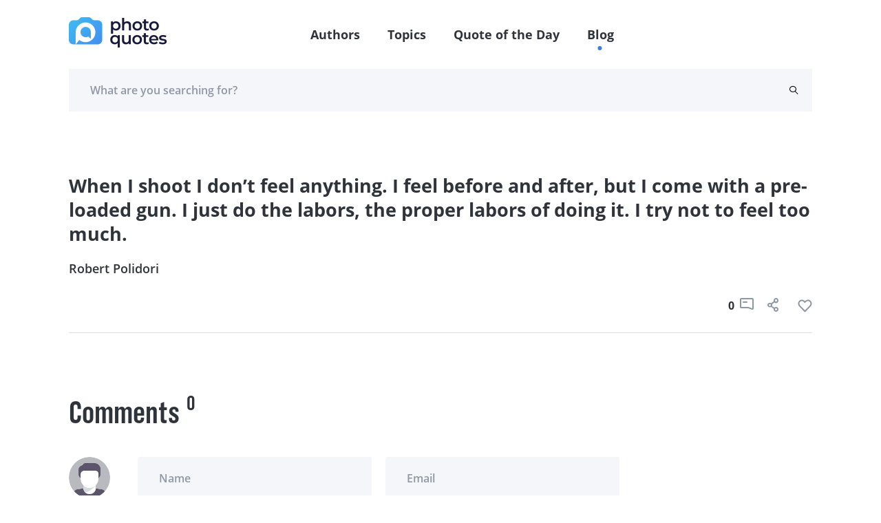

--- FILE ---
content_type: text/html; charset=UTF-8
request_url: https://photoquotes.com/quote/when-i-shoot-i-don---t-feel-anything--i-feel-befor
body_size: 5804
content:
<!DOCTYPE html>
<html lang="en">
<head>
    <!-- Google Tag Manager -->
    <script>(function(w,d,s,l,i){w[l]=w[l]||[];w[l].push({'gtm.start':
    new Date().getTime(),event:'gtm.js'});var f=d.getElementsByTagName(s)[0],
    j=d.createElement(s),dl=l!='dataLayer'?'&l='+l:'';j.async=true;j.src=
    'https://www.googletagmanager.com/gtm.js?id='+i+dl;f.parentNode.insertBefore(j,f);
    })(window,document,'script','dataLayer','GTM-W7G5LPKQ');</script>
    <!-- End Google Tag Manager -->

    <meta charset="utf-8">
    <meta name="viewport" content="width=device-width, initial-scale=1">

    




<title>When I shoot I don’t feel anything. I feel before  | PhotoQuotes</title><meta name="description" content="When I shoot I don’t feel anything. I feel before and after, but I come with a pre-loade...Read more"><link rel="canonical" href="https://photoquotes.com/quote/when-i-shoot-i-don---t-feel-anything--i-feel-befor"/><meta property="og:description" content="When I shoot I don’t feel anything. I feel before and after, but I come with a pre-loade...Read more" /><meta property="og:title" content="When I shoot I don’t feel anything. I feel before  | PhotoQuotes" /><meta property="og:type" content="website" /><meta property="og:url" content="https://photoquotes.com/quote/when-i-shoot-i-don---t-feel-anything--i-feel-befor" /><meta property="og:image" content="https://photoquotes.com/images/favicon2@2x.png" /><script type="application/ld+json">{"@context":"https://schema.org","@type":"WebPage","name":"Photo quotes","description":"Photo quotes"}</script>
<!-- Fonts -->


<!-- Styles -->


    <link href="https://photoquotes.com/css/main.css" rel="stylesheet" type="text/css">

    <link rel="stylesheet" href="https://photoquotes.com/libs/css/animate.css" type="text/css" >
    <noscript>
        <link href="https://photoquotes.com/libs/css/animate.css" rel="stylesheet">
    </noscript>
    <link rel="stylesheet" href="https://photoquotes.com/libs/css/grid.css" type="text/css">
    <noscript>
        <link href="https://photoquotes.com/libs/css/grid.css" rel="stylesheet">
    </noscript>
    <link href="https://photoquotes.com/libs/css/selectize.css" rel="stylesheet">
    <link href="https://photoquotes.com/libs/css/slick.css" rel="stylesheet">
    <link href="https://photoquotes.com/css/editor.css" rel="stylesheet">
    <link rel="stylesheet" href="https://cdnjs.cloudflare.com/ajax/libs/font-awesome/4.7.0/css/font-awesome.min.css" type="text/css">
    <noscript>
        <link rel="stylesheet" href="https://cdnjs.cloudflare.com/ajax/libs/font-awesome/4.7.0/css/font-awesome.min.css">
    </noscript>

    <link rel="icon" href="https://photoquotes.com/favicon.ico" sizes="16x16" type="image/x-icon"/>
    <script async src="https://pagead2.googlesyndication.com/pagead/js/adsbygoogle.js?client=ca-pub-1980736722229148"
            crossorigin="anonymous"></script>
    <style>
        html {
            scroll-behavior: smooth;
        }
        #topScrollBtn {
            display: none; /* Hidden by default */
            position: fixed; /* Fixed/sticky position */
            bottom: 20px; /* Place the button at the bottom of the page */
            right: 30px; /* Place the button 30px from the right */
            z-index: 99; /* Make sure it does not overlap */
            border: none; /* Remove borders */
            outline: none; /* Remove outline */
            background-color: #1b6dd9; /* Set a background color */
            color: white; /* Text color */
            cursor: pointer; /* Add a mouse pointer on hover */
            padding: 15px; /* Some padding */
            border-radius: 10px; /* Rounded corners */
            font-size: 18px; /* Increase font size */
        }

        #topScrollBtn:hover {
            background-color: #555; /* Add a dark-grey background on hover */
        }

        .author-block-start {
            display: block;
            position: relative;
            top: -100px;
            visibility: hidden;
        }

    </style>
        <style>
        .quote__center h1{
            font-size: 27px;
            line-height: 35px;
            font-weight: bold;
            color: #2F343B;
            font-family: "Open Sans", sans-serif;
        }
    </style>
    <script src="https://www.google.com/recaptcha/api.js" async defer></script>
</head>
<body class="antialiased">
<!-- Google Tag Manager (noscript) -->
<noscript><iframe src="https://www.googletagmanager.com/ns.html?id=GTM-W7G5LPKQ"
height="0" width="0" style="display:none;visibility:hidden"></iframe></noscript>
<!-- End Google Tag Manager (noscript) -->

    <header class="container-fluid">
    <div class="headerFixed">
        <div class="container">
            <div class="top-header">
                <div class="top-header__left">
                    <a href="https://photoquotes.com">
                        <img src="https://photoquotes.com/assets/logo.png" alt="Photo Quotes" title="Photo Quotes" data-nsfw-filter-status="sfw" style="visibility: visible;">
                    </a>
                </div>
                <nav class="nav-links">
                    <ul>
                        <li><a href="https://photoquotes.com/authors">Authors</a></li>
                        <li><a href="https://photoquotes.com/topics">Topics</a></li>
                        <li><a href="https://photoquotes.com/quote-of-the-day">Quote of the Day</a></li>
                        <li><a href="https://photoquotes.com/blogs">Blog</a></li>
                        <li>
                                                    </li>
                        <div class="active-nav" style="opacity: 1; transform: translate(417.453px, 100%);"></div>
                    </ul>
                </nav>

                <div class="top-header__right">
                    <a href=""><span class="icon-user"></span></a>
                    <div class="btn__open-menu">
                        <span class="line line1"></span>
                        <span class="line line2"></span>
                    </div>
                </div>





















            </div>
        </div>
    </div>
            <div class="headerFixedBottom">
        <div class="container">
            <div class="bottom-header row">
                <form action="https://photoquotes.com/search" class="bottom-header__content" novalidate="novalidate" style="padding-right: 20px;">
                    <input type="text" class="gray-form__elem" name="search_text" placeholder="What are you searching for?" required="">
                    <button type="submit" class="icon-search"></button>
                </form>
            </div>
        </div>
    </div>
    </header>

<script>
    /* When the user clicks on the button,
    toggle between hiding and showing the dropdown content */
    function myFunction() {
        document.getElementById("myDropdown").classList.toggle("show");
    }

    // Close the dropdown if the user clicks outside of it
    window.onclick = function(event) {
        if (!event.target.matches('.dropbtn')) {
            var dropdowns = document.getElementsByClassName("dropdown-content");
            var i;
            for (i = 0; i < dropdowns.length; i++) {
                var openDropdown = dropdowns[i];
                if (openDropdown.classList.contains('show')) {
                    openDropdown.classList.remove('show');
                }
            }
        }
    }
</script>
    <main>
        <section class="container container-blog pt80 pb60">
                        <div class="quote mt0 wow zoomIn mb20" style="margin-bottom: 80px">
                                <div class="quote__center">
                    <h1>When I shoot I don’t feel anything. I feel before and after, but I come with a pre-loaded gun. I just do the labors, the proper labors of doing it. I try not to feel too much.</h1>
                </div>
                <div class="quote__author">
                                            <a href="https://photoquotes.com/author/robert-polidori">
                            Robert Polidori
                        </a>
                                    </div>
                <div class="quote__meta">
                    <p class="gray-font"></p>
                                    </div>
                <div class="quote__bottom">
                    <div class="quote__tags">
                                            </div>
                    <div class="icons">
                        <span class="counter">0</span>
                        <a style="margin-right: 20px">
                            <span class="icon-comment"></span>
                        </a>
                                                <button data-link="https://photoquotes.com/quote/when-i-shoot-i-don---t-feel-anything--i-feel-befor" class="social-share-btn"
                           data-facebook="https://www.facebook.com/sharer/sharer.php?u=https://photoquotes.com/quote/when-i-shoot-i-don---t-feel-anything--i-feel-befor"
                           data-twitter="https://twitter.com/intent/tweet?text=PhotoQuote&amp;url=https://photoquotes.com/quote/when-i-shoot-i-don---t-feel-anything--i-feel-befor"
                           data-linkedin="https://www.linkedin.com/sharing/share-offsite?mini=true&amp;url=https://photoquotes.com/quote/when-i-shoot-i-don---t-feel-anything--i-feel-befor&amp;title=PhotoQuote&amp;summary="
                           style="margin-right: 20px">
                            
                            <span class="icon-share"></span>
                        </button>
                        <span class="counter like-count-quote-16940"></span>
                        <button data-id="16940" style="display: contents" data-type="quote"
                                class="social-like-btn">
                            <span class="like like-gray"></span>
                        </button>
                    </div>
                </div>
            </div>
        </section>

        <section class="container mb60">
            <div class="row">
                <div class="col-xl-9 col-lg-8 pr10">
                    <section class="comments-container">
                        <div class="comments-title">
                            <h3 class="comments-title__item">Comments</h3>
                            <span class="comments-title__counter">0</span>
                        </div>
                        <div class="comment row comment__user">
                            <div class="comment__person col-1">
                                <img src="/images/anyone.png" alt="" data-nsfw-filter-status="sfw"
                                     style="visibility: visible;">
                            </div>
                            <div class="comment__right col">
                                <form action="" class="comment-form__container" novalidate="novalidate">
                                    <div class="row container-offset-10">
                                        <div class="col-lg-6 col-12 mb-lg-0 mb-4 form-group">
                                            <label for="name" generated="true"
                                                   class="error message message-top"></label>
                                            <input type="text" placeholder="Name" class="gray-form__elem" name="name"
                                                   id="name">
                                            <span class="text-danger error-text name_err"></span>
                                        </div>
                                        <div class="col-lg-6 col-12 form-group">
                                            <label for="email" generated="true"
                                                   class="error message message-top"></label>
                                            <input type="email" placeholder="Email" class="gray-form__elem" name="email"
                                                   id="email">
                                            <span class="text-danger error-text email_err"></span>
                                        </div>
                                    </div>
                                    <div class="submit-input">
                                        <label for="message" generated="true"
                                               class="error message message-bottom"></label>
                                        <textarea placeholder="Add comment" rows="1" class="gray-form__elem rel"
                                                  name="comment" id="comment" style="height:60px;overflow-y:hidden;"></textarea>
                                        <span class="text-danger error-text comment_err"></span>
                                        <button type="button" id="submit_comment_btn" class="send-icon"></button>
                                    </div>
                                </form>
                            </div>
                        </div>
                        <div id="comment-block">
                                                            <div class="row comment mt-5">

                                </div>
                                                    </div>
                    </section>
                </div>
                <div class="col-xl-3 col-lg-4">
                    <div id="right_banner">




                    </div>
                </div>
            </div>
        </section>

        <section class="pb80">
            <div id="bottom_banner">



            </div>
        </section>
    </main>
<div id="share-modal" class="p-4">
    <div class="header d-flex justify-content-between">
        <h4 class="text-gray" style="font-size: 24px">
            Share
        </h4>
        <span class="fa fa-times text-gray" style="font-size: 20px" id="close-share-btn"></span>
    </div>
    <div class="content">
        <ul>
            <li>
                <a id="facebook-url" class="text-gray">
                    <span class="fa fa-facebook text-white font-weight-bold pl-3 p-2" style="background: #354E8D"></span> &nbsp;Facebook
                </a>
            </li>
            <li>
                <a id="twitter-url" class="text-gray">
                    <span class="fa fa-twitter text-white font-weight-bold  p-2" style="background: #2899CA"></span> &nbsp;Twitter
                </a>
            </li>
            <li>
                <a id="linkedin-url" class="text-gray">
                    <span class="fa fa-linkedin p-2 text-white font-weight-bold" style="background: #026EA3"></span> &nbsp;LinkedIn
                </a>
            </li>
        </ul>
    </div>
    <div class="bottom mt-2">
        <label class="text-gray pb-2" id="copy-link">Click to copy link &nbsp;&nbsp;<span style="color: deepskyblue" class="hidden" id="copy-res">Copied</span></label>
        <input class="form-control mt-3" style="width: 100%;border: none; border-bottom: .5px solid gray" id="share-link-input">
    </div>
</div>

<footer class="footer container-fluid" id="first-section">
    <div class="container">
        <div class="row">
            <div class="col-lg-3 col-4 footer-bg">
                <ul class="list-links__white">
                    <li><a href="https://photoquotes.com/authors">Authors</a></li>
                    <li><a href="https://photoquotes.com/topics">Topics</a></li>
                    <li><a href="https://photoquotes.com/quote-of-the-day">Quote of the Day</a></li>
                    

                    <li><a href="https://photoquotes.com/blogs">Blog</a></li>
                </ul>
            </div>
            <div class="col-lg-9 col-8 footer-right">
                <div class="row" id="footer-block">

                </div>
                <div class="row">
                    <div class="col-lg-4 col-10 footer-icons">
                        <a href="https://www.facebook.com/PhotoQuotes/"><span class="icon-fb"></span></a>
                        <a href="#"><span class="icon-insta"></span></a>
                        <a href="https://twitter.com/photoquotes"><span class="icon-twi"></span></a>
                        <a href="#"><span class="icon-youtube"></span></a>
                    </div>
                    <div class="col-lg-8 col-12">
                        <form action="" class="footer-form">
                            <label for="email" class="error message message-top"></label>
                            <input type="email" placeholder="Enter your email" id="subscribe-email" class="white-font"
                                   name="email">
                            <button type="button" id="subscribe-newsletter-btn" class="btn-footer wide-text btn__blue-gradient">Subscribe</button>
                        </form>
                    </div>
                </div>
            </div>
        </div>
    </div>
</footer>



<script src="https://photoquotes.com/libs/js/clamp.js" rel="preload" type="text/javascript"></script>
<script src="https://photoquotes.com/libs/js/jquery.js" rel="preload" type="text/javascript"></script>
<script src="https://photoquotes.com/libs/js/jquery.mask.js" rel="preload" type="text/javascript"></script>
<script src="https://photoquotes.com/libs/js/masonry.js" rel="preload" type="text/javascript"></script>
<script src="https://photoquotes.com/libs/js/slick.min.js" rel="preload" type="text/javascript"></script>
<script src="https://photoquotes.com/libs/js/validate.js" rel="preload" type="text/javascript"></script>
<script src="https://photoquotes.com/libs/js/wow.js" rel="preload" type="text/javascript"></script>
<script src="https://photoquotes.com/libs/js/selectize.js" rel="preload" type="text/javascript"></script>
<script src="https://photoquotes.com/js/extras/alphabet.js" rel="preload" type="text/javascript"></script>
<script src="https://photoquotes.com/js/extras/header.js" rel="preload" type="text/javascript"></script>
<script src="https://photoquotes.com/js/extras/main.js" rel="preload" type="text/javascript"></script>
<script src="https://photoquotes.com/js/extras/sliders.js" rel="preload" type="text/javascript"></script>
<script src="https://photoquotes.com/js/extras/tabs.js" rel="preload" type="text/javascript"></script>
<script src="https://photoquotes.com/js/extras/forms.js" rel="preload" type="text/javascript"></script>
<script src="https://photoquotes.com/js/share.js" rel="preload"></script>
<script src="https://photoquotes.com/js/bootstrap.min.js" type="text/javascript" rel="preload"></script>
<script src="https://photoquotes.com/js/notify.min.js"  type="text/javascript" rel="preload"></script>
    <script>
        $(function (){
            var _token = "fZrpe2DAo6veVWwd8vBTjlIVFL0RG1MvB5LJPlgu";
            $('#submit_comment_btn').click(function() {
                var name = $('#name').val();
                var email = $('#email').val();
                var comment = $('#comment').val();
                var quote_id = "16940"
                $.ajax({
                    url: "https://photoquotes.com/post_quote_comment",
                    type: "POST",
                    data: {_token: _token, name: name, email: email, comment: comment, quote_id: quote_id},
                    success: function(res) {
                        console.log(res);
                        if(res.success) {
                            cleanForm();
                            reloadCommentBlock();
                        }else{
                            printErrorMsg(res.error);
                        }
                    }
                });
            });

            function printErrorMsg (msg) {
                $.each( msg, function( key, value ) {
                    console.log(key);
                    $('.'+key+'_err').text(value);
                });
            }

            function cleanForm() {
                $('#name').val('');
                $('#email').val('');
                $('#comment').val('');
            }

            function reloadCommentBlock() {
                $.ajax({
                    url: "https://photoquotes.com/get_quote_comment",
                    method: "POST",
                    data: {id: "16940"},
                    success: function(res) {
                        $('#comment-block').html(res);
                    }
                })
            }
        });
    </script>




















<script>
    var currentRoute = "quote";
    var curUrl = "/quote/when-i-shoot-i-don---t-feel-anything--i-feel-befor";
    console.log(curUrl);

    function modifyDescription() {
        var quoteEls = document.querySelectorAll('blockquote');
        for(var i = 0; i<quoteEls.length; i++){
            var quoteEl = quoteEls[i];
            if (quoteEl) {
                var html = quoteEl.innerText;
                var newEl = document.createElement('div');
                $(newEl).addClass('side-col-container__quote');
                var imgEl = document.createElement('img');
                imgEl.src = "https://photoquotes.com/assets/icons/quotes.svg";
                var childDiv = document.createElement('div');
                childDiv.innerHTML = html;
                $(childDiv).addClass('side-col-container__quote-text');
                newEl.appendChild(imgEl);
                newEl.appendChild(childDiv);
                quoteEl.parentNode.replaceChild(newEl, quoteEl);
            }
        }
    }

    function getBanner() {
        if ($('#right_banner')) {
            $.ajax({
                url: "https://photoquotes.com/getBanner",
                method: "GET",
                data: {_token: "fZrpe2DAo6veVWwd8vBTjlIVFL0RG1MvB5LJPlgu", route: curUrl, position: 'right'},
                success: function (data) {
                    $('#right_banner').html(data);
                }
            })
        }
        if ($('#bottom_banner')) {
            $.ajax({
                url: "https://photoquotes.com/getBanner",
                method: "GET",
                data: {_token: "fZrpe2DAo6veVWwd8vBTjlIVFL0RG1MvB5LJPlgu", route: curUrl, position: 'bottom'},
                success: function (data) {
                    $('#bottom_banner').html(data);
                }
            })
        }

        if ($('#top_banner')) {
            $.ajax({
                url: "https://photoquotes.com/getBanner",
                method: "GET",
                data: {_token: "fZrpe2DAo6veVWwd8vBTjlIVFL0RG1MvB5LJPlgu", route: curUrl, position: 'top'},
                success: function (data) {
                    $('#top_banner').html(data);
                }
            })
        }
        if ($('#inner_banner')) {
            $.ajax({
                url: "https://photoquotes.com/getBanner",
                method: "GET",
                data: {_token: "fZrpe2DAo6veVWwd8vBTjlIVFL0RG1MvB5LJPlgu", route: curUrl, position: 'inner'},
                success: function (data) {
                    $('#inner_banner').html(data);
                }
            })
        }
    }

    function showPopularBlock() {
        $.ajax({
            url: "https://photoquotes.com/getPopularBlock",
            method: "GET",
            data: {_token: "fZrpe2DAo6veVWwd8vBTjlIVFL0RG1MvB5LJPlgu", page: curUrl},
            success: function (html){
                $('.popular-block').html(html);
                getBanner();
            }
        })
    }

    $(function () {
                modifyDescription();
        $('#close-share-btn').click(function () {
            $('#share-modal').hide();
        })

        $('.social-share-btn').click(function (e) {
            console.log(e.screenY, e);
            var ww = $(window).width();
            var wh = $(window).height();

            var left = Math.min((e.screenX - 300), (ww - 300));
            var top = 0;
            left = left.toString() + "px";

            if ((e.screenY + 350) < wh) {
                top = (e.screenY - 100).toString() + "px";
            }
            if ((e.screenY + 350) >= wh) {
                top = (e.screenY - 450).toString() + "px";
            }
            if(ww < 500) { // mobile phone ; place on center
                left = ((ww - 300) / 2).toString() + "px";
                top = ((wh - 300) / 2).toString() + "px";
            }
            $('#share-modal').css("left", left);
            $('#share-modal').css("top", top);

            $('#facebook-url').attr('href', $(this).data('facebook'));
            $('#twitter-url').attr('href', $(this).data('twitter'));
            $('#linkedin-url').attr('href', $(this).data('linkedin'));
            $('#share-link-input').val($(this).data("link"));
            $('#share-modal').show();
        });

        $('.social-like-btn').click(function (e) {
            var id = $(this).data('id');
            var type = $(this).data('type');
            $.ajax({
                url: "https://photoquotes.com/setLike",
                method: "POST",
                data: {_token: "fZrpe2DAo6veVWwd8vBTjlIVFL0RG1MvB5LJPlgu", type: type, id: id},
                success: function (res) {
                    if (res.success) {
                        $(`.like-count-${type}-${id}`).text(res.count);
                    }
                }
            })
        })

        $('#copy-link').click(function () {
            document.getElementById('share-link-input').select();
            document.execCommand("copy");
            $('#copy-res').removeClass("hidden");
            setTimeout(function () {
                $('#copy-res').addClass("hidden");
            }, 1000);
        });

        getBanner();

        showPopularBlock();
        // get Footer
        $.ajax({
            url: "https://photoquotes.com/getFooterPage",
            method: "GET",
            data: {_token: "fZrpe2DAo6veVWwd8vBTjlIVFL0RG1MvB5LJPlgu", route: currentRoute},
            success: function (html) {
                $("#footer-block").html(html);
            }
        })

        // mobile menu
        $('.btn__open-menu').click(function () {
            $(this).toggleClass('open');
            $("html").toggleClass('open-menu');
        });

        // outside click hide share modal
        $(document).mouseup(function(e){
            var container = $("#share-modal");

            // If the target of the click isn't the container
            if(!container.is(e.target) && container.has(e.target).length === 0){
                container.hide();
            }
        });

        // newsletter subscribe function
        $('#subscribe-newsletter-btn').click(function (){
            var email = $('#subscribe-email').val();

            $.ajax({
                url: "https://photoquotes.com/newsletter/save",
                method: "post",
                data: {email: email, _token: _token},
                success: function (res){
                    if(res.success) {
                        $.notify("Successfully subscribed", "success");
                    }
                }
            })
        })

    });

</script>

</body>
</html>


--- FILE ---
content_type: text/html; charset=UTF-8
request_url: https://photoquotes.com/getPopularBlock?_token=fZrpe2DAo6veVWwd8vBTjlIVFL0RG1MvB5LJPlgu&page=%2Fquote%2Fwhen-i-shoot-i-don---t-feel-anything--i-feel-befor
body_size: 2663
content:
<section class="container-fluid gray-gradient" id="first-section">
    <div class="row container ptb110">
        <div class="col-xl-2 col-6 container-links wow fadeInUp">
            <h3>Popular Topics</h3>
            <ul class="list-links__gray">
                                    <li>
                                                    <a href="https://photoquotes.com/topic/joke">#Joke</a>
                                            </li>
                                    <li>
                                                    <a href="https://photoquotes.com/topic/funny">#funny</a>
                                            </li>
                                    <li>
                                                    <a href="https://photoquotes.com/topic/slogan">#slogan</a>
                                            </li>
                                    <li>
                                                    <a href="https://photoquotes.com/topic/advertisement">#advertisement</a>
                                            </li>
                                    <li>
                                                    <a href="https://photoquotes.com/topic/pentax">#Pentax</a>
                                            </li>
                                    <li>
                                                    <a href="https://photoquotes.com/topic/nikon">#Nikon</a>
                                            </li>
                                    <li>
                                                    <a href="https://photoquotes.com/topic/minolta">#Minolta</a>
                                            </li>
                                    <li>
                                                    <a href="https://photoquotes.com/topic/ermanox">#ermanox</a>
                                            </li>
                                    <li>
                                                    <a href="https://photoquotes.com/topic/movie">#movie</a>
                                            </li>
                                    <li>
                                                    <a href="https://photoquotes.com/topic/titanic">#Titanic</a>
                                            </li>
                            </ul>
            <a href="https://photoquotes.com/topics" class="dark-gray-font wide-text">More Topics</a>
        </div>
        <div class="col-xl-2 col-6 container-links wow fadeInUp" data-wow-delay=".1s">
            <h3>Top <br/> Photographers</h3>
            <ul class="list-links__gray">
                
            </ul>
            <a href="https://photoquotes.com/authors" class="dark-gray-font wide-text">More Photographers</a>
        </div>
        <div class="col-xl-8 col-lg-12 container-dayquotes wow fadeInUp" data-wow-delay=".2s">
            <div class="row justify-content-xl-between flex-wrap">
                <div class="col-md-6 d-flex flex-column justify-content-lg-between mb10 mr10">
                    <h3 class="w75-md">Photo Quotes of the Day</h3>
                    <div id="inner_banner">



                    </div>
                </div>
                
                                        <div class="col-md-6 d-flex flex-column justify-content-lg-between mb10 mr10">
                        <div class="card small-card purple-gradient">
                            <div class="card__content">
                                <div class="card__text">
                                    <a href="https://photoquotes.com/quote/there-s-nothing-more-extraordinary-than-reality-">
                                        <p>There's nothing more extraordinary than reality.</p>
                                    </a>
                                </div>
                                <div class="card__bottom">
                                                                        <a class="card__author" href="https://photoquotes.com/author/mary-ellen-mark">Mary Ellen Mark</a>
                                                                        <div class="card__icons">
                                                                                <button data-link="https://photoquotes.com/quote/there-s-nothing-more-extraordinary-than-reality-" class="social-share-btn"
                                           data-facebook="https://www.facebook.com/sharer/sharer.php?u=https://photoquotes.com/quote/there-s-nothing-more-extraordinary-than-reality-"
                                           data-twitter="https://twitter.com/intent/tweet?text=PhotoQuote&amp;url=https://photoquotes.com/quote/there-s-nothing-more-extraordinary-than-reality-"
                                           data-linkedin="https://www.linkedin.com/sharing/share-offsite?mini=true&amp;url=https://photoquotes.com/quote/there-s-nothing-more-extraordinary-than-reality-&amp;title=PhotoQuote&amp;summary="
                                           style="margin-right: 20px">
                                            
                                            <span class="icon-share mr-30"></span>
                                        </button>
                                        <span class="counter like-count-quote-17839">212</span>
                                        <button data-id="17839" style="display: contents" data-type="quote" class="social-like-btn-more">
                                            <span class="like like-white"></span>
                                        </button>
                                    </div>
                                </div>
                            </div>
                        </div>
                    </div>
                
                                        <div class="col-md-6 d-flex flex-column justify-content-lg-between mb10 mr10">
                        <div class="card small-card blue-gradient">
                            <div class="card__content">
                                <div class="card__text">
                                    <a href="https://photoquotes.com/quote/photography-is-the-only-language-that-can-be-under">
                                        <p>Photography is the only language that can be understood anywhere in the world.</p>
                                    </a>
                                </div>
                                <div class="card__bottom">
                                                                        <a class="card__author" href="https://photoquotes.com/author/bruno-barbey">Bruno Barbey</a>
                                                                        <div class="card__icons">
                                                                                <button data-link="https://photoquotes.com/quote/photography-is-the-only-language-that-can-be-under" class="social-share-btn"
                                           data-facebook="https://www.facebook.com/sharer/sharer.php?u=https://photoquotes.com/quote/photography-is-the-only-language-that-can-be-under"
                                           data-twitter="https://twitter.com/intent/tweet?text=PhotoQuote&amp;url=https://photoquotes.com/quote/photography-is-the-only-language-that-can-be-under"
                                           data-linkedin="https://www.linkedin.com/sharing/share-offsite?mini=true&amp;url=https://photoquotes.com/quote/photography-is-the-only-language-that-can-be-under&amp;title=PhotoQuote&amp;summary="
                                           style="margin-right: 20px">
                                            
                                            <span class="icon-share mr-30"></span>
                                        </button>
                                        <span class="counter like-count-quote-17700">262</span>
                                        <button data-id="17700" style="display: contents" data-type="quote" class="social-like-btn-more">
                                            <span class="like like-white"></span>
                                        </button>
                                    </div>
                                </div>
                            </div>
                        </div>
                    </div>
                
                                        <div class="col-md-6 d-flex flex-column justify-content-lg-between mb10 mr10">
                        <div class="card small-card pink-gradient">
                            <div class="card__content">
                                <div class="card__text">
                                    <a href="https://photoquotes.com/quote/the-things-you-don---t-show-can-say-more-than-the-">
                                        <p>The things you don’t show can say more than the things that are made visible.</p>
                                    </a>
                                </div>
                                <div class="card__bottom">
                                                                        <a class="card__author" href="https://photoquotes.com/author/erwin-olaf">Erwin Olaf</a>
                                                                        <div class="card__icons">
                                                                                <button data-link="https://photoquotes.com/quote/the-things-you-don---t-show-can-say-more-than-the-" class="social-share-btn"
                                           data-facebook="https://www.facebook.com/sharer/sharer.php?u=https://photoquotes.com/quote/the-things-you-don---t-show-can-say-more-than-the-"
                                           data-twitter="https://twitter.com/intent/tweet?text=PhotoQuote&amp;url=https://photoquotes.com/quote/the-things-you-don---t-show-can-say-more-than-the-"
                                           data-linkedin="https://www.linkedin.com/sharing/share-offsite?mini=true&amp;url=https://photoquotes.com/quote/the-things-you-don---t-show-can-say-more-than-the-&amp;title=PhotoQuote&amp;summary="
                                           style="margin-right: 20px">
                                            
                                            <span class="icon-share mr-30"></span>
                                        </button>
                                        <span class="counter like-count-quote-17635">202</span>
                                        <button data-id="17635" style="display: contents" data-type="quote" class="social-like-btn-more">
                                            <span class="like like-white"></span>
                                        </button>
                                    </div>
                                </div>
                            </div>
                        </div>
                    </div>
                            </div>
        </div>
    </div>
</section>

<script>
    $(function (){
        $('#close-share-btn').click(function () {
            $('#share-modal').hide();
        })

        $('.social-share-btn').click(function (e) {
            console.log(e.screenY, e);
            var ww = $(window).width();
            var wh = $(window).height();

            var left = Math.min((e.screenX - 300), (ww - 300));
            var top = 0;
            left = left.toString() + "px";

            if ((e.screenY + 350) < wh) {
                top = (e.screenY - 100).toString() + "px";
            }
            if ((e.screenY + 350) >= wh) {
                top = (e.screenY - 450).toString() + "px";
            }
            if(ww < 500) { // mobile phone ; place on center
                left = ((ww - 300) / 2).toString() + "px";
                top = ((wh - 300) / 2).toString() + "px";
            }
            $('#share-modal').css("left", left);
            $('#share-modal').css("top", top);

            $('#facebook-url').attr('href', $(this).data('facebook'));
            $('#twitter-url').attr('href', $(this).data('twitter'));
            $('#linkedin-url').attr('href', $(this).data('linkedin'));
            $('#share-link-input').val($(this).data("link"));
            $('#share-modal').show();
        });

        $('.social-like-btn-more').click(function (e) {
            var id = $(this).data('id');
            var type = $(this).data('type');
            $.ajax({
                url: "https://photoquotes.com/setLike",
                method: "POST",
                data: {_token: "fZrpe2DAo6veVWwd8vBTjlIVFL0RG1MvB5LJPlgu", type: type, id: id},
                success: function (res) {
                    if (res.success) {
                        $(`.like-count-${type}-${id}`).text(res.count);
                    }
                }
            })
        })

        $('#copy-link').click(function () {
            document.getElementById('share-link-input').select();
            document.execCommand("copy");
            $('#copy-res').removeClass("hidden");
            setTimeout(function () {
                $('#copy-res').addClass("hidden");
            }, 1000);
        });
    });
</script>


--- FILE ---
content_type: text/html; charset=utf-8
request_url: https://www.google.com/recaptcha/api2/aframe
body_size: -86
content:
<!DOCTYPE HTML><html><head><meta http-equiv="content-type" content="text/html; charset=UTF-8"></head><body><script nonce="0QK9FtfnxZF4FEeLtlcqBQ">/** Anti-fraud and anti-abuse applications only. See google.com/recaptcha */ try{var clients={'sodar':'https://pagead2.googlesyndication.com/pagead/sodar?'};window.addEventListener("message",function(a){try{if(a.source===window.parent){var b=JSON.parse(a.data);var c=clients[b['id']];if(c){var d=document.createElement('img');d.src=c+b['params']+'&rc='+(localStorage.getItem("rc::a")?sessionStorage.getItem("rc::b"):"");window.document.body.appendChild(d);sessionStorage.setItem("rc::e",parseInt(sessionStorage.getItem("rc::e")||0)+1);localStorage.setItem("rc::h",'1769059747349');}}}catch(b){}});window.parent.postMessage("_grecaptcha_ready", "*");}catch(b){}</script></body></html>